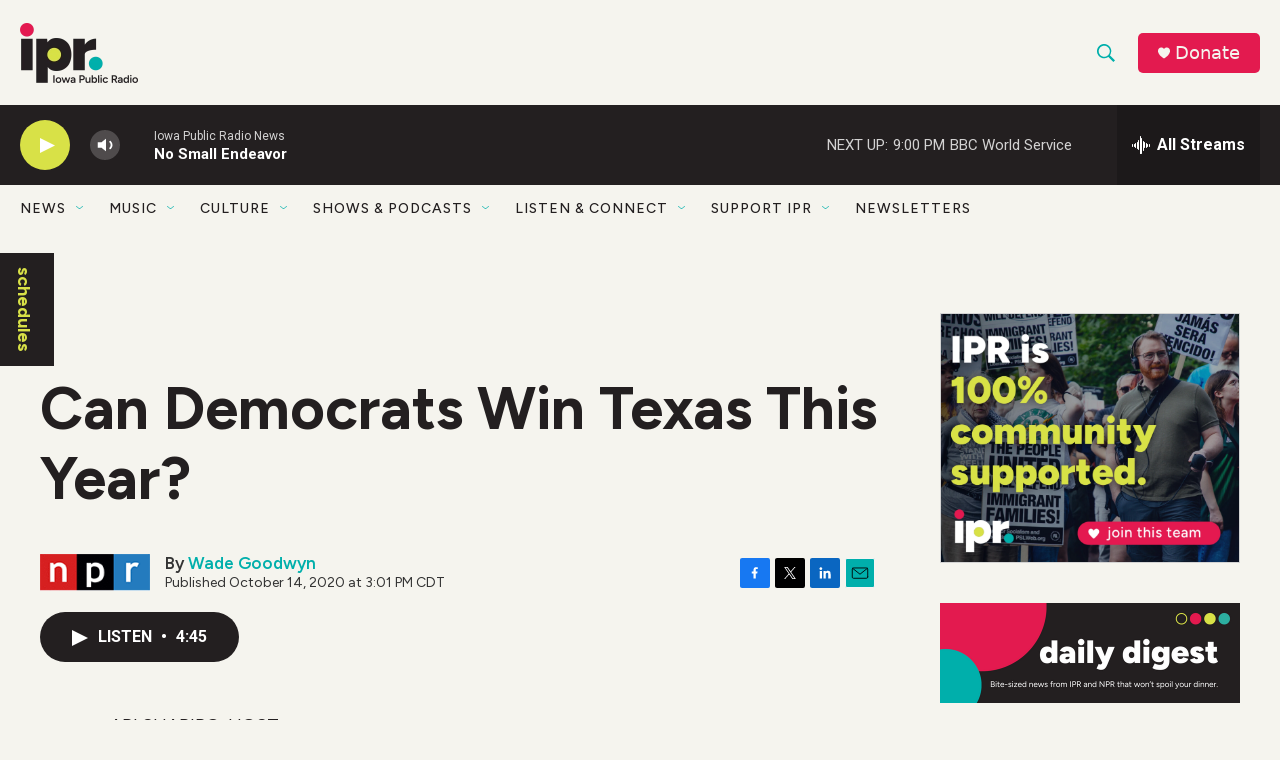

--- FILE ---
content_type: text/html; charset=utf-8
request_url: https://www.google.com/recaptcha/api2/aframe
body_size: 183
content:
<!DOCTYPE HTML><html><head><meta http-equiv="content-type" content="text/html; charset=UTF-8"></head><body><script nonce="0LG9S7JurdrjwJd0PkjMbw">/** Anti-fraud and anti-abuse applications only. See google.com/recaptcha */ try{var clients={'sodar':'https://pagead2.googlesyndication.com/pagead/sodar?'};window.addEventListener("message",function(a){try{if(a.source===window.parent){var b=JSON.parse(a.data);var c=clients[b['id']];if(c){var d=document.createElement('img');d.src=c+b['params']+'&rc='+(localStorage.getItem("rc::a")?sessionStorage.getItem("rc::b"):"");window.document.body.appendChild(d);sessionStorage.setItem("rc::e",parseInt(sessionStorage.getItem("rc::e")||0)+1);localStorage.setItem("rc::h",'1769392876090');}}}catch(b){}});window.parent.postMessage("_grecaptcha_ready", "*");}catch(b){}</script></body></html>